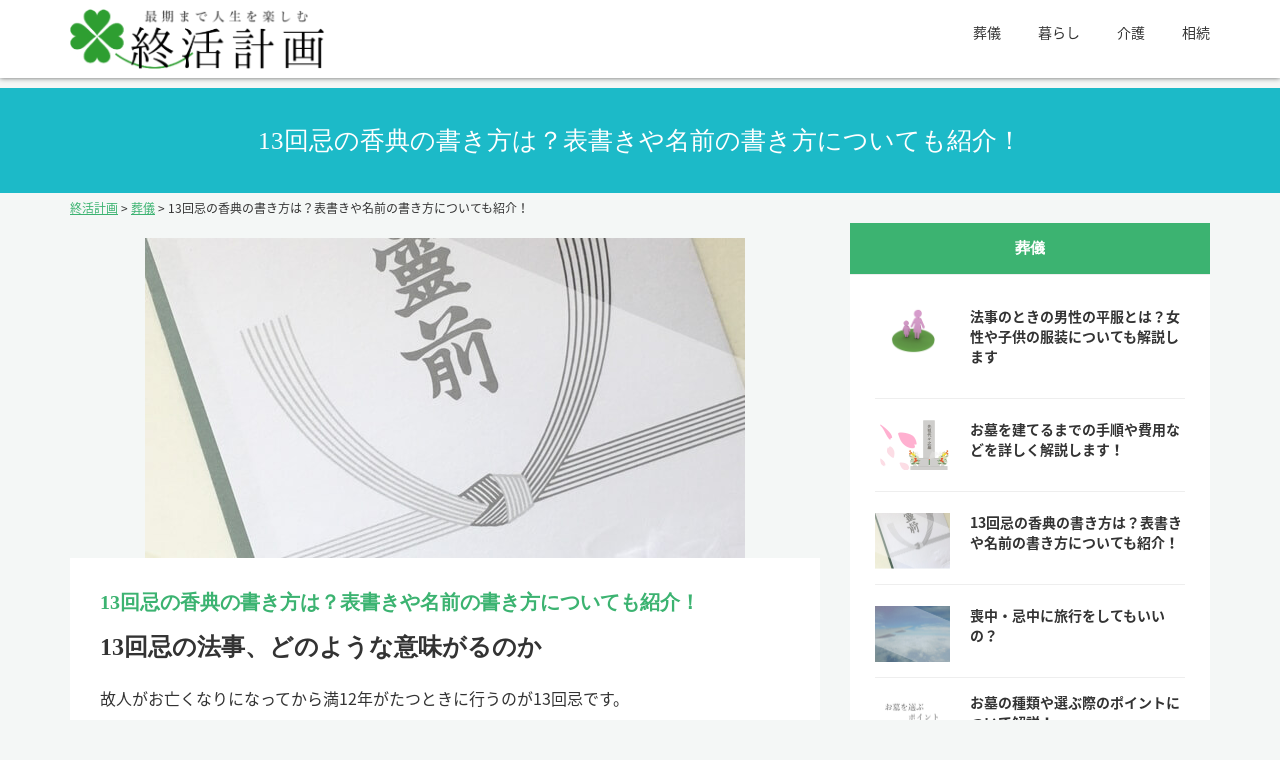

--- FILE ---
content_type: text/html; charset=UTF-8
request_url: https://eerup.info/funeral/13kaiki-kouden/
body_size: 13385
content:
<!DOCTYPE html>
<html dir="ltr" lang="ja" prefix="og: https://ogp.me/ns#" class="no-js no-svg">
<head>
    <meta charset="UTF-8">
    <meta name="viewport" content="width=device-width, initial-scale=1">
    <link rel="profile" href="https://gmpg.org/xfn/11">
	<link href="https://fonts.googleapis.com/earlyaccess/notosansjapanese.css" rel="stylesheet" />
    <script>(function(html){html.className = html.className.replace(/\bno-js\b/,'js')})(document.documentElement);</script>
<title>13回忌の香典の書き方は？表書きや名前の書き方についても紹介！ | 終活計画</title>

		<!-- All in One SEO 4.9.3 - aioseo.com -->
	<meta name="robots" content="max-image-preview:large" />
	<meta name="author" content="first"/>
	<meta name="google-site-verification" content="ZflecAxSVuzRa2bR4BIvh2DWJapr1mab2CmHlDLN9HQ" />
	<link rel="canonical" href="https://eerup.info/funeral/13kaiki-kouden/" />
	<meta name="generator" content="All in One SEO (AIOSEO) 4.9.3" />
		<meta property="og:locale" content="ja_JP" />
		<meta property="og:site_name" content="終活計画 | 終活に関する疑問や悩みを解決" />
		<meta property="og:type" content="article" />
		<meta property="og:title" content="13回忌の香典の書き方は？表書きや名前の書き方についても紹介！ | 終活計画" />
		<meta property="og:url" content="https://eerup.info/funeral/13kaiki-kouden/" />
		<meta property="og:image" content="https://eerup.info/wp-content/uploads/2018/06/cropped-logo.png" />
		<meta property="og:image:secure_url" content="https://eerup.info/wp-content/uploads/2018/06/cropped-logo.png" />
		<meta property="article:published_time" content="2018-06-20T09:54:10+00:00" />
		<meta property="article:modified_time" content="2018-06-27T06:39:00+00:00" />
		<meta name="twitter:card" content="summary" />
		<meta name="twitter:title" content="13回忌の香典の書き方は？表書きや名前の書き方についても紹介！ | 終活計画" />
		<meta name="twitter:image" content="https://eerup.info/wp-content/uploads/2018/06/cropped-logo.png" />
		<script type="application/ld+json" class="aioseo-schema">
			{"@context":"https:\/\/schema.org","@graph":[{"@type":"Article","@id":"https:\/\/eerup.info\/funeral\/13kaiki-kouden\/#article","name":"13\u56de\u5fcc\u306e\u9999\u5178\u306e\u66f8\u304d\u65b9\u306f\uff1f\u8868\u66f8\u304d\u3084\u540d\u524d\u306e\u66f8\u304d\u65b9\u306b\u3064\u3044\u3066\u3082\u7d39\u4ecb\uff01 | \u7d42\u6d3b\u8a08\u753b","headline":"13\u56de\u5fcc\u306e\u9999\u5178\u306e\u66f8\u304d\u65b9\u306f\uff1f\u8868\u66f8\u304d\u3084\u540d\u524d\u306e\u66f8\u304d\u65b9\u306b\u3064\u3044\u3066\u3082\u7d39\u4ecb\uff01","author":{"@id":"https:\/\/eerup.info\/author\/first\/#author"},"publisher":{"@id":"https:\/\/eerup.info\/#organization"},"image":{"@type":"ImageObject","url":"https:\/\/eerup.info\/wp-content\/uploads\/2018\/06\/goreizen.jpg","width":600,"height":450,"caption":"\u9999\u5178\u888b"},"datePublished":"2018-06-20T18:54:10+09:00","dateModified":"2018-06-27T15:39:00+09:00","inLanguage":"ja","mainEntityOfPage":{"@id":"https:\/\/eerup.info\/funeral\/13kaiki-kouden\/#webpage"},"isPartOf":{"@id":"https:\/\/eerup.info\/funeral\/13kaiki-kouden\/#webpage"},"articleSection":"\u846c\u5100"},{"@type":"BreadcrumbList","@id":"https:\/\/eerup.info\/funeral\/13kaiki-kouden\/#breadcrumblist","itemListElement":[{"@type":"ListItem","@id":"https:\/\/eerup.info#listItem","position":1,"name":"Home","item":"https:\/\/eerup.info","nextItem":{"@type":"ListItem","@id":"https:\/\/eerup.info\/funeral\/#listItem","name":"\u846c\u5100"}},{"@type":"ListItem","@id":"https:\/\/eerup.info\/funeral\/#listItem","position":2,"name":"\u846c\u5100","item":"https:\/\/eerup.info\/funeral\/","nextItem":{"@type":"ListItem","@id":"https:\/\/eerup.info\/funeral\/13kaiki-kouden\/#listItem","name":"13\u56de\u5fcc\u306e\u9999\u5178\u306e\u66f8\u304d\u65b9\u306f\uff1f\u8868\u66f8\u304d\u3084\u540d\u524d\u306e\u66f8\u304d\u65b9\u306b\u3064\u3044\u3066\u3082\u7d39\u4ecb\uff01"},"previousItem":{"@type":"ListItem","@id":"https:\/\/eerup.info#listItem","name":"Home"}},{"@type":"ListItem","@id":"https:\/\/eerup.info\/funeral\/13kaiki-kouden\/#listItem","position":3,"name":"13\u56de\u5fcc\u306e\u9999\u5178\u306e\u66f8\u304d\u65b9\u306f\uff1f\u8868\u66f8\u304d\u3084\u540d\u524d\u306e\u66f8\u304d\u65b9\u306b\u3064\u3044\u3066\u3082\u7d39\u4ecb\uff01","previousItem":{"@type":"ListItem","@id":"https:\/\/eerup.info\/funeral\/#listItem","name":"\u846c\u5100"}}]},{"@type":"Organization","@id":"https:\/\/eerup.info\/#organization","name":"\u7d42\u6d3b\u8a08\u753b","description":"\u7d42\u6d3b\u306b\u95a2\u3059\u308b\u7591\u554f\u3084\u60a9\u307f\u3092\u89e3\u6c7a","url":"https:\/\/eerup.info\/","logo":{"@type":"ImageObject","url":"https:\/\/eerup.info\/wp-content\/uploads\/2018\/06\/cropped-logo.png","@id":"https:\/\/eerup.info\/funeral\/13kaiki-kouden\/#organizationLogo","width":1063,"height":250},"image":{"@id":"https:\/\/eerup.info\/funeral\/13kaiki-kouden\/#organizationLogo"}},{"@type":"Person","@id":"https:\/\/eerup.info\/author\/first\/#author","url":"https:\/\/eerup.info\/author\/first\/","name":"first","image":{"@type":"ImageObject","@id":"https:\/\/eerup.info\/funeral\/13kaiki-kouden\/#authorImage","url":"https:\/\/secure.gravatar.com\/avatar\/517bfaa3d10e4f3c06ebcbe5552b6781?s=96&d=mm&r=g","width":96,"height":96,"caption":"first"}},{"@type":"WebPage","@id":"https:\/\/eerup.info\/funeral\/13kaiki-kouden\/#webpage","url":"https:\/\/eerup.info\/funeral\/13kaiki-kouden\/","name":"13\u56de\u5fcc\u306e\u9999\u5178\u306e\u66f8\u304d\u65b9\u306f\uff1f\u8868\u66f8\u304d\u3084\u540d\u524d\u306e\u66f8\u304d\u65b9\u306b\u3064\u3044\u3066\u3082\u7d39\u4ecb\uff01 | \u7d42\u6d3b\u8a08\u753b","inLanguage":"ja","isPartOf":{"@id":"https:\/\/eerup.info\/#website"},"breadcrumb":{"@id":"https:\/\/eerup.info\/funeral\/13kaiki-kouden\/#breadcrumblist"},"author":{"@id":"https:\/\/eerup.info\/author\/first\/#author"},"creator":{"@id":"https:\/\/eerup.info\/author\/first\/#author"},"image":{"@type":"ImageObject","url":"https:\/\/eerup.info\/wp-content\/uploads\/2018\/06\/goreizen.jpg","@id":"https:\/\/eerup.info\/funeral\/13kaiki-kouden\/#mainImage","width":600,"height":450,"caption":"\u9999\u5178\u888b"},"primaryImageOfPage":{"@id":"https:\/\/eerup.info\/funeral\/13kaiki-kouden\/#mainImage"},"datePublished":"2018-06-20T18:54:10+09:00","dateModified":"2018-06-27T15:39:00+09:00"},{"@type":"WebSite","@id":"https:\/\/eerup.info\/#website","url":"https:\/\/eerup.info\/","name":"\u7d42\u6d3b\u8a08\u753b","description":"\u7d42\u6d3b\u306b\u95a2\u3059\u308b\u7591\u554f\u3084\u60a9\u307f\u3092\u89e3\u6c7a","inLanguage":"ja","publisher":{"@id":"https:\/\/eerup.info\/#organization"}}]}
		</script>
		<!-- All in One SEO -->

<link rel='dns-prefetch' href='//fonts.googleapis.com' />
<link rel="alternate" type="application/rss+xml" title="終活計画 &raquo; フィード" href="https://eerup.info/feed/" />
<link rel="alternate" type="application/rss+xml" title="終活計画 &raquo; コメントフィード" href="https://eerup.info/comments/feed/" />
<script type="text/javascript">
window._wpemojiSettings = {"baseUrl":"https:\/\/s.w.org\/images\/core\/emoji\/14.0.0\/72x72\/","ext":".png","svgUrl":"https:\/\/s.w.org\/images\/core\/emoji\/14.0.0\/svg\/","svgExt":".svg","source":{"concatemoji":"https:\/\/eerup.info\/wp-includes\/js\/wp-emoji-release.min.js?ver=6.1.9"}};
/*! This file is auto-generated */
!function(e,a,t){var n,r,o,i=a.createElement("canvas"),p=i.getContext&&i.getContext("2d");function s(e,t){var a=String.fromCharCode,e=(p.clearRect(0,0,i.width,i.height),p.fillText(a.apply(this,e),0,0),i.toDataURL());return p.clearRect(0,0,i.width,i.height),p.fillText(a.apply(this,t),0,0),e===i.toDataURL()}function c(e){var t=a.createElement("script");t.src=e,t.defer=t.type="text/javascript",a.getElementsByTagName("head")[0].appendChild(t)}for(o=Array("flag","emoji"),t.supports={everything:!0,everythingExceptFlag:!0},r=0;r<o.length;r++)t.supports[o[r]]=function(e){if(p&&p.fillText)switch(p.textBaseline="top",p.font="600 32px Arial",e){case"flag":return s([127987,65039,8205,9895,65039],[127987,65039,8203,9895,65039])?!1:!s([55356,56826,55356,56819],[55356,56826,8203,55356,56819])&&!s([55356,57332,56128,56423,56128,56418,56128,56421,56128,56430,56128,56423,56128,56447],[55356,57332,8203,56128,56423,8203,56128,56418,8203,56128,56421,8203,56128,56430,8203,56128,56423,8203,56128,56447]);case"emoji":return!s([129777,127995,8205,129778,127999],[129777,127995,8203,129778,127999])}return!1}(o[r]),t.supports.everything=t.supports.everything&&t.supports[o[r]],"flag"!==o[r]&&(t.supports.everythingExceptFlag=t.supports.everythingExceptFlag&&t.supports[o[r]]);t.supports.everythingExceptFlag=t.supports.everythingExceptFlag&&!t.supports.flag,t.DOMReady=!1,t.readyCallback=function(){t.DOMReady=!0},t.supports.everything||(n=function(){t.readyCallback()},a.addEventListener?(a.addEventListener("DOMContentLoaded",n,!1),e.addEventListener("load",n,!1)):(e.attachEvent("onload",n),a.attachEvent("onreadystatechange",function(){"complete"===a.readyState&&t.readyCallback()})),(e=t.source||{}).concatemoji?c(e.concatemoji):e.wpemoji&&e.twemoji&&(c(e.twemoji),c(e.wpemoji)))}(window,document,window._wpemojiSettings);
</script>
<style type="text/css">
img.wp-smiley,
img.emoji {
	display: inline !important;
	border: none !important;
	box-shadow: none !important;
	height: 1em !important;
	width: 1em !important;
	margin: 0 0.07em !important;
	vertical-align: -0.1em !important;
	background: none !important;
	padding: 0 !important;
}
</style>
	<link rel='stylesheet' id='wp-block-library-css' href='https://eerup.info/wp-includes/css/dist/block-library/style.min.css?ver=6.1.9' type='text/css' media='all' />
<link rel='stylesheet' id='aioseo/css/src/vue/standalone/blocks/table-of-contents/global.scss-css' href='https://eerup.info/wp-content/plugins/all-in-one-seo-pack/dist/Lite/assets/css/table-of-contents/global.e90f6d47.css?ver=4.9.3' type='text/css' media='all' />
<link rel='stylesheet' id='classic-theme-styles-css' href='https://eerup.info/wp-includes/css/classic-themes.min.css?ver=1' type='text/css' media='all' />
<style id='global-styles-inline-css' type='text/css'>
body{--wp--preset--color--black: #000000;--wp--preset--color--cyan-bluish-gray: #abb8c3;--wp--preset--color--white: #ffffff;--wp--preset--color--pale-pink: #f78da7;--wp--preset--color--vivid-red: #cf2e2e;--wp--preset--color--luminous-vivid-orange: #ff6900;--wp--preset--color--luminous-vivid-amber: #fcb900;--wp--preset--color--light-green-cyan: #7bdcb5;--wp--preset--color--vivid-green-cyan: #00d084;--wp--preset--color--pale-cyan-blue: #8ed1fc;--wp--preset--color--vivid-cyan-blue: #0693e3;--wp--preset--color--vivid-purple: #9b51e0;--wp--preset--gradient--vivid-cyan-blue-to-vivid-purple: linear-gradient(135deg,rgba(6,147,227,1) 0%,rgb(155,81,224) 100%);--wp--preset--gradient--light-green-cyan-to-vivid-green-cyan: linear-gradient(135deg,rgb(122,220,180) 0%,rgb(0,208,130) 100%);--wp--preset--gradient--luminous-vivid-amber-to-luminous-vivid-orange: linear-gradient(135deg,rgba(252,185,0,1) 0%,rgba(255,105,0,1) 100%);--wp--preset--gradient--luminous-vivid-orange-to-vivid-red: linear-gradient(135deg,rgba(255,105,0,1) 0%,rgb(207,46,46) 100%);--wp--preset--gradient--very-light-gray-to-cyan-bluish-gray: linear-gradient(135deg,rgb(238,238,238) 0%,rgb(169,184,195) 100%);--wp--preset--gradient--cool-to-warm-spectrum: linear-gradient(135deg,rgb(74,234,220) 0%,rgb(151,120,209) 20%,rgb(207,42,186) 40%,rgb(238,44,130) 60%,rgb(251,105,98) 80%,rgb(254,248,76) 100%);--wp--preset--gradient--blush-light-purple: linear-gradient(135deg,rgb(255,206,236) 0%,rgb(152,150,240) 100%);--wp--preset--gradient--blush-bordeaux: linear-gradient(135deg,rgb(254,205,165) 0%,rgb(254,45,45) 50%,rgb(107,0,62) 100%);--wp--preset--gradient--luminous-dusk: linear-gradient(135deg,rgb(255,203,112) 0%,rgb(199,81,192) 50%,rgb(65,88,208) 100%);--wp--preset--gradient--pale-ocean: linear-gradient(135deg,rgb(255,245,203) 0%,rgb(182,227,212) 50%,rgb(51,167,181) 100%);--wp--preset--gradient--electric-grass: linear-gradient(135deg,rgb(202,248,128) 0%,rgb(113,206,126) 100%);--wp--preset--gradient--midnight: linear-gradient(135deg,rgb(2,3,129) 0%,rgb(40,116,252) 100%);--wp--preset--duotone--dark-grayscale: url('#wp-duotone-dark-grayscale');--wp--preset--duotone--grayscale: url('#wp-duotone-grayscale');--wp--preset--duotone--purple-yellow: url('#wp-duotone-purple-yellow');--wp--preset--duotone--blue-red: url('#wp-duotone-blue-red');--wp--preset--duotone--midnight: url('#wp-duotone-midnight');--wp--preset--duotone--magenta-yellow: url('#wp-duotone-magenta-yellow');--wp--preset--duotone--purple-green: url('#wp-duotone-purple-green');--wp--preset--duotone--blue-orange: url('#wp-duotone-blue-orange');--wp--preset--font-size--small: 13px;--wp--preset--font-size--medium: 20px;--wp--preset--font-size--large: 36px;--wp--preset--font-size--x-large: 42px;--wp--preset--spacing--20: 0.44rem;--wp--preset--spacing--30: 0.67rem;--wp--preset--spacing--40: 1rem;--wp--preset--spacing--50: 1.5rem;--wp--preset--spacing--60: 2.25rem;--wp--preset--spacing--70: 3.38rem;--wp--preset--spacing--80: 5.06rem;}:where(.is-layout-flex){gap: 0.5em;}body .is-layout-flow > .alignleft{float: left;margin-inline-start: 0;margin-inline-end: 2em;}body .is-layout-flow > .alignright{float: right;margin-inline-start: 2em;margin-inline-end: 0;}body .is-layout-flow > .aligncenter{margin-left: auto !important;margin-right: auto !important;}body .is-layout-constrained > .alignleft{float: left;margin-inline-start: 0;margin-inline-end: 2em;}body .is-layout-constrained > .alignright{float: right;margin-inline-start: 2em;margin-inline-end: 0;}body .is-layout-constrained > .aligncenter{margin-left: auto !important;margin-right: auto !important;}body .is-layout-constrained > :where(:not(.alignleft):not(.alignright):not(.alignfull)){max-width: var(--wp--style--global--content-size);margin-left: auto !important;margin-right: auto !important;}body .is-layout-constrained > .alignwide{max-width: var(--wp--style--global--wide-size);}body .is-layout-flex{display: flex;}body .is-layout-flex{flex-wrap: wrap;align-items: center;}body .is-layout-flex > *{margin: 0;}:where(.wp-block-columns.is-layout-flex){gap: 2em;}.has-black-color{color: var(--wp--preset--color--black) !important;}.has-cyan-bluish-gray-color{color: var(--wp--preset--color--cyan-bluish-gray) !important;}.has-white-color{color: var(--wp--preset--color--white) !important;}.has-pale-pink-color{color: var(--wp--preset--color--pale-pink) !important;}.has-vivid-red-color{color: var(--wp--preset--color--vivid-red) !important;}.has-luminous-vivid-orange-color{color: var(--wp--preset--color--luminous-vivid-orange) !important;}.has-luminous-vivid-amber-color{color: var(--wp--preset--color--luminous-vivid-amber) !important;}.has-light-green-cyan-color{color: var(--wp--preset--color--light-green-cyan) !important;}.has-vivid-green-cyan-color{color: var(--wp--preset--color--vivid-green-cyan) !important;}.has-pale-cyan-blue-color{color: var(--wp--preset--color--pale-cyan-blue) !important;}.has-vivid-cyan-blue-color{color: var(--wp--preset--color--vivid-cyan-blue) !important;}.has-vivid-purple-color{color: var(--wp--preset--color--vivid-purple) !important;}.has-black-background-color{background-color: var(--wp--preset--color--black) !important;}.has-cyan-bluish-gray-background-color{background-color: var(--wp--preset--color--cyan-bluish-gray) !important;}.has-white-background-color{background-color: var(--wp--preset--color--white) !important;}.has-pale-pink-background-color{background-color: var(--wp--preset--color--pale-pink) !important;}.has-vivid-red-background-color{background-color: var(--wp--preset--color--vivid-red) !important;}.has-luminous-vivid-orange-background-color{background-color: var(--wp--preset--color--luminous-vivid-orange) !important;}.has-luminous-vivid-amber-background-color{background-color: var(--wp--preset--color--luminous-vivid-amber) !important;}.has-light-green-cyan-background-color{background-color: var(--wp--preset--color--light-green-cyan) !important;}.has-vivid-green-cyan-background-color{background-color: var(--wp--preset--color--vivid-green-cyan) !important;}.has-pale-cyan-blue-background-color{background-color: var(--wp--preset--color--pale-cyan-blue) !important;}.has-vivid-cyan-blue-background-color{background-color: var(--wp--preset--color--vivid-cyan-blue) !important;}.has-vivid-purple-background-color{background-color: var(--wp--preset--color--vivid-purple) !important;}.has-black-border-color{border-color: var(--wp--preset--color--black) !important;}.has-cyan-bluish-gray-border-color{border-color: var(--wp--preset--color--cyan-bluish-gray) !important;}.has-white-border-color{border-color: var(--wp--preset--color--white) !important;}.has-pale-pink-border-color{border-color: var(--wp--preset--color--pale-pink) !important;}.has-vivid-red-border-color{border-color: var(--wp--preset--color--vivid-red) !important;}.has-luminous-vivid-orange-border-color{border-color: var(--wp--preset--color--luminous-vivid-orange) !important;}.has-luminous-vivid-amber-border-color{border-color: var(--wp--preset--color--luminous-vivid-amber) !important;}.has-light-green-cyan-border-color{border-color: var(--wp--preset--color--light-green-cyan) !important;}.has-vivid-green-cyan-border-color{border-color: var(--wp--preset--color--vivid-green-cyan) !important;}.has-pale-cyan-blue-border-color{border-color: var(--wp--preset--color--pale-cyan-blue) !important;}.has-vivid-cyan-blue-border-color{border-color: var(--wp--preset--color--vivid-cyan-blue) !important;}.has-vivid-purple-border-color{border-color: var(--wp--preset--color--vivid-purple) !important;}.has-vivid-cyan-blue-to-vivid-purple-gradient-background{background: var(--wp--preset--gradient--vivid-cyan-blue-to-vivid-purple) !important;}.has-light-green-cyan-to-vivid-green-cyan-gradient-background{background: var(--wp--preset--gradient--light-green-cyan-to-vivid-green-cyan) !important;}.has-luminous-vivid-amber-to-luminous-vivid-orange-gradient-background{background: var(--wp--preset--gradient--luminous-vivid-amber-to-luminous-vivid-orange) !important;}.has-luminous-vivid-orange-to-vivid-red-gradient-background{background: var(--wp--preset--gradient--luminous-vivid-orange-to-vivid-red) !important;}.has-very-light-gray-to-cyan-bluish-gray-gradient-background{background: var(--wp--preset--gradient--very-light-gray-to-cyan-bluish-gray) !important;}.has-cool-to-warm-spectrum-gradient-background{background: var(--wp--preset--gradient--cool-to-warm-spectrum) !important;}.has-blush-light-purple-gradient-background{background: var(--wp--preset--gradient--blush-light-purple) !important;}.has-blush-bordeaux-gradient-background{background: var(--wp--preset--gradient--blush-bordeaux) !important;}.has-luminous-dusk-gradient-background{background: var(--wp--preset--gradient--luminous-dusk) !important;}.has-pale-ocean-gradient-background{background: var(--wp--preset--gradient--pale-ocean) !important;}.has-electric-grass-gradient-background{background: var(--wp--preset--gradient--electric-grass) !important;}.has-midnight-gradient-background{background: var(--wp--preset--gradient--midnight) !important;}.has-small-font-size{font-size: var(--wp--preset--font-size--small) !important;}.has-medium-font-size{font-size: var(--wp--preset--font-size--medium) !important;}.has-large-font-size{font-size: var(--wp--preset--font-size--large) !important;}.has-x-large-font-size{font-size: var(--wp--preset--font-size--x-large) !important;}
.wp-block-navigation a:where(:not(.wp-element-button)){color: inherit;}
:where(.wp-block-columns.is-layout-flex){gap: 2em;}
.wp-block-pullquote{font-size: 1.5em;line-height: 1.6;}
</style>
<link rel='stylesheet' id='google-fonts-css' href='//fonts.googleapis.com/css?family=Playfair+Display%3A400%2C700%2C900%26subset%3Dlatin%2Clatin-ext%7CLato%3A300%2C400%2C700%26subset%3Dlatin%2Clatin-ext&#038;subset=latin%2Clatin-ext' type='text/css' media='all' />
<link rel='stylesheet' id='webblog-google-fonts-css' href='//fonts.googleapis.com/css?family=Playfair+Display%3A400%2C700%2C900%26subset%3Dlatin%2Clatin-ext%7CLato%3A300%2C400%2C700%26subset%3Dlatin%2Clatin-ext&#038;subset=latin%2Clatin-ext' type='text/css' media='all' />
<link rel='stylesheet' id='bootstrap-css' href='https://eerup.info/wp-content/themes/webblog/assets/css/bootstrap.css?ver=6.1.9' type='text/css' media='all' />
<link rel='stylesheet' id='fontawesome-css' href='https://eerup.info/wp-content/themes/webblog/assets/css/font-awesome.css?ver=6.1.9' type='text/css' media='all' />
<link rel='stylesheet' id='owlcarousel-css' href='https://eerup.info/wp-content/themes/webblog/assets/css/owl-carousel.css?ver=6.1.9' type='text/css' media='all' />
<link rel='stylesheet' id='animate-style-css' href='https://eerup.info/wp-content/themes/webblog/assets/css/animate.css?ver=6.1.9' type='text/css' media='all' />
<link rel='stylesheet' id='webblog-style-css' href='https://eerup.info/wp-content/themes/webblog/style.css?ver=1.0' type='text/css' media='all' />
<!--[if lt IE 9]>
<link rel='stylesheet' id='webblog-ie8-css' href='https://eerup.info/wp-content/themes/syukatsu_theme/assets/css/ie8.css?ver=1.0' type='text/css' media='all' />
<![endif]-->
<!--[if lt IE 9]>
<script type='text/javascript' src='https://eerup.info/wp-content/themes/syukatsu_theme/assets/js/html5.js?ver=3.7.3' id='html5-js'></script>
<![endif]-->
<script type='text/javascript' src='https://eerup.info/wp-includes/js/jquery/jquery.min.js?ver=3.6.1' id='jquery-core-js'></script>
<script type='text/javascript' src='https://eerup.info/wp-includes/js/jquery/jquery-migrate.min.js?ver=3.3.2' id='jquery-migrate-js'></script>
<link rel="https://api.w.org/" href="https://eerup.info/wp-json/" /><link rel="alternate" type="application/json" href="https://eerup.info/wp-json/wp/v2/posts/13" /><link rel="EditURI" type="application/rsd+xml" title="RSD" href="https://eerup.info/xmlrpc.php?rsd" />
<link rel="wlwmanifest" type="application/wlwmanifest+xml" href="https://eerup.info/wp-includes/wlwmanifest.xml" />
<meta name="generator" content="WordPress 6.1.9" />
<link rel='shortlink' href='https://eerup.info/?p=13' />
<link rel="alternate" type="application/json+oembed" href="https://eerup.info/wp-json/oembed/1.0/embed?url=https%3A%2F%2Feerup.info%2Ffuneral%2F13kaiki-kouden%2F" />
<link rel="alternate" type="text/xml+oembed" href="https://eerup.info/wp-json/oembed/1.0/embed?url=https%3A%2F%2Feerup.info%2Ffuneral%2F13kaiki-kouden%2F&#038;format=xml" />
		<style type="text/css">
			   .site-header a,
			   .site-header p{
					color: #blank;
			   }
		</style>
			
		<link rel="icon" href="https://eerup.info/wp-content/uploads/2018/06/cropped-favicon-2-32x32.png" sizes="32x32" />
<link rel="icon" href="https://eerup.info/wp-content/uploads/2018/06/cropped-favicon-2-192x192.png" sizes="192x192" />
<link rel="apple-touch-icon" href="https://eerup.info/wp-content/uploads/2018/06/cropped-favicon-2-180x180.png" />
<meta name="msapplication-TileImage" content="https://eerup.info/wp-content/uploads/2018/06/cropped-favicon-2-270x270.png" />
		<style type="text/css" id="wp-custom-css">
			body,ul li a, ul li,p, div { font-family: "Noto Sans Japanese"; }
h1 a,h1,h2 a, h2,div.header-image {
	font-family: Georgia,游明朝,"Yu Mincho",YuMincho,"Hiragino Mincho ProN",HGS明朝E,メイリオ,Meiryo,serif;
}

.post-thumbnail a img {
    min-height: 200px;
    max-height: 200px;
    object-fit: cover;
    height: 100%;
    display: block;
}

.post-thumbnail {max-height:320px;overflow:hidden;display:block;}
.post-thumbnail img {max-width:600px;width:100%}
div#content {padding-top:0;}

img.random_post.wp-post-image {
    height: 56px;
    width: 75px;
    object-fit: cover;
}
/*bread*/
.breadcrumbs {padding:5px 0;font-size:12px}
.home .breadcrumbs {display:none;}
.home div#content {padding-top:20px;}
.breadcrumbs a {color:#3CB371;text-decoration:underline;}
/*sidebar*/
ul.blog {
    margin: 0;
    padding: 0;
    list-style-type: none;
}
img.random_post.wp-post-image {float:left;margin: 0 20px 10px 0;}

ul.blog li {
    padding: 10px;
    line-height: 15px;
    margin: 5px;
    font-size: 14px;
	font-weight:bold;
	clear:left;
}
span.entry-date,
span.entry-comment,
span.entry-comment {display:none !important;}
.sidebar .widget-title {background:#3CB371;color:#fff;font-weight:bold;font-size:15px;}



/*content*/
nav.navigation.post-navigation {display:none;}
.post-wrapper {padding-top:15px;}
.entry-footer{display:none;}

.post-classic .entry-header > * {font-size:15.6px;}
.entry-content p {font-size:12.5px !important;}


/*header*/
.header-image {
    position: relative;
}

.header-image:before {
content:'“最期まで自分らしく、人生を楽しむ”';
	font-weight:bold;
	text-align:center;
	vertical-align:middle;
	position:absolute;
	color:#555;
	font-size:3.2vw;
	width:80%;
	height:45%;
	line-height:14.5vw;
	display:block;
	background:rgba(255,255,255,0.8);
	top:25%;
	left:10%
}
@media (min-width:900px) {.header-image:before {font-size:35px;
}
}
	body.home .custom-logo-link img {
    max-height:60px !important;
}
@media screen and (max-width:600px) {
	img.custom-logo {max-height:56px !important;}
	.page-header .page-title {
     font-size: 20px;
 }
	.single-post .content-wrap {
    padding: 20px 10px;
}
	.col-lg-8 {padding:8px}
}
@media screen and (min-width: 48em){
.custom-logo-link img,
	body.home .custom-logo-link img {
    max-height:60px !important;
}}


.site-content {padding-bottom:20px;}

.meta-bottom.post-tags {display:none}
.site-info {font-size:10.5px;}
.site-info a {font-weight:bold;color:#3CB371 !important;text-decoration:underline;letter-spacing:1px !important;}
.page-header.jumbotron {margin-top:10px;}

/*single*/
.single .post-wrapper h2.entry-title {color:#3CB371;font-size:20px;}
.single .post-wrapper h2:not(.entry-title) {background:#3CB371;color:#fff;font-size:18px;padding:15px;margin-top:32px;}
.single .post-wrapper h2:not(.entry-title):first-child {margin-top:0;}
.single .post-wrapper p {font-size:16px !important;line-height:2;margin-bottom:20px;}


html[lang="ja"] .col-lg-8 h2.widget-title {
color: #3CB371;
	font-size: 20px;text-align:center;padding:15px 0 0;}
section {overflow:hidden;display:block;}
nav.navigation.post-navigation + section {background:#eeeeee;}


.entry-content a {color:#3CB371;text-decoration:underline;font-weight:bold;}


.header-menu.sticky-activated {
    box-shadow: rgb(99, 99, 99) 0px 0px 5px;
}

/*修正部分*/
.mobile-menu > ul li {
    line-height: 3em;
}

.header-image img {
    max-width: 1450px;
    width: 100%;
}

.btn-square-shadow {
  display: inline-block;
  padding: 0.5em 1em;
  text-decoration: none;
  background: #ff7f50;/*ボタン色*/
  color: #f0f8ff;
  border-bottom: solid 4px #f0f8ff;
  border-radius: 3px;
}
.btn-square-shadow:active {
  /*ボタンを押したとき*/
  -webkit-transform: translateY(4px);
  transform: translateY(4px);/*下に動く*/
  box-shadow: 0px 0px 1px rgba(0, 0, 0, 0.2);/*影を小さく*/
  border-bottom: none;
}		</style>
		</head>

<body data-rsssl=1 class="post-template-default single single-post postid-13 single-format-standard wp-custom-logo group-blog has-header-image has-sidebar title-tagline-hidden colors-light">
<div id="page" class="site">
	    
	<header id="masthead" class="site-header" role="banner">
		<div class="header-wrapper">
			<div class="header-menu  sticky-activated">
				<div class="container">
					<div class="row">
						<div class="col-md-12">
							<div class="site-branding">
	<a href="https://eerup.info/" class="custom-logo-link" rel="home"><img width="1063" height="250" src="https://eerup.info/wp-content/uploads/2018/06/cropped-logo.png" class="custom-logo" alt="終活計画" decoding="async" srcset="https://eerup.info/wp-content/uploads/2018/06/cropped-logo.png 1063w, https://eerup.info/wp-content/uploads/2018/06/cropped-logo-300x71.png 300w, https://eerup.info/wp-content/uploads/2018/06/cropped-logo-768x181.png 768w, https://eerup.info/wp-content/uploads/2018/06/cropped-logo-1024x241.png 1024w" sizes="100vw" /></a>	        <p class="site-title"><a href="https://eerup.info/" rel="home">終活計画</a></p>
    
            <p class="site-description">終活に関する疑問や悩みを解決</p>
    
</div><!-- .site-branding -->
															<div class="navigation-section">
									<div class="mobile-menu-wrapper">
										<span class="mobile-menu-icon"><i class="fa fa-bars" aria-hidden="true"></i></span>
									</div>
									<nav id="site-navigation" class="main-navigation" role="navigation">
										<div class="menu-gloaba-container"><ul id="primary-menu" class="main-menu"><li id="menu-item-113" class="menu-item menu-item-type-taxonomy menu-item-object-category current-post-ancestor current-menu-parent current-post-parent menu-item-113"><a href="https://eerup.info/funeral/">葬儀</a></li>
<li id="menu-item-114" class="menu-item menu-item-type-taxonomy menu-item-object-category menu-item-114"><a href="https://eerup.info/living/">暮らし</a></li>
<li id="menu-item-115" class="menu-item menu-item-type-taxonomy menu-item-object-category menu-item-115"><a href="https://eerup.info/nursing/">介護</a></li>
<li id="menu-item-116" class="menu-item menu-item-type-taxonomy menu-item-object-category menu-item-116"><a href="https://eerup.info/inheritance/">相続</a></li>
</ul></div>									</nav>
								</div>
													</div>
					</div>
				</div>
			</div>
		</div>
	</header><!-- #masthead -->
	    <section class="page-header jumbotron text-center">
    	<div class="container">
        	<div class="row">
            	<div class="col-md-12">
												<h2 class="page-title">13回忌の香典の書き方は？表書きや名前の書き方についても紹介！</h2>

						                                    </div>
            </div>
        </div>
    </section>
    	
	
    <div id="content" class="site-content">
        <div class="container">

			
			<div class="breadcrumbs" typeof="BreadcrumbList" vocab="http://schema.org/">
  <span property="itemListElement" typeof="ListItem"><a property="item" typeof="WebPage" title="終活計画へ移動する" href="https://eerup.info" class="home" ><span property="name">終活計画</span></a><meta property="position" content="1"></span> &gt; <span property="itemListElement" typeof="ListItem"><a property="item" typeof="WebPage" title="Go to the 葬儀 カテゴリー archives." href="https://eerup.info/funeral/" class="taxonomy category" ><span property="name">葬儀</span></a><meta property="position" content="2"></span> &gt; <span property="itemListElement" typeof="ListItem"><span property="name" class="post post-post current-item">13回忌の香典の書き方は？表書きや名前の書き方についても紹介！</span><meta property="url" content="https://eerup.info/funeral/13kaiki-kouden/"><meta property="position" content="3"></span></div><div class="row">
	<div class="col-lg-8">
        <div id="primary" class="content-area">
            <main id="main" class="site-main" role="main">
    
                
<article id="post-13" class="post-13 post type-post status-publish format-standard has-post-thumbnail hentry category-funeral">
	<div class="post-wrapper">
		            <div class="post-thumbnail">
                <img width="600" height="450" src="https://eerup.info/wp-content/uploads/2018/06/goreizen.jpg" class="attachment-full size-full wp-post-image" alt="香典袋" decoding="async" srcset="https://eerup.info/wp-content/uploads/2018/06/goreizen.jpg 600w, https://eerup.info/wp-content/uploads/2018/06/goreizen-300x225.jpg 300w" sizes="100vw" />            </div>
				
		<div class="content-wrap">
		
			<header class="entry-header">
				
				<h2 class="entry-title">13回忌の香典の書き方は？表書きや名前の書き方についても紹介！</h2>			
				
			
			</header><!-- .entry-header -->
        
			<div class="entry-content">
				<h1>13回忌の法事、どのような意味がるのか</h1>
<p>故人がお亡くなりになってから満12年がたつときに行うのが13回忌です。<br />
年期法要の場合、お亡くなりになった年が1年目となるため、お亡くなりになってから12年後に行うのが13回忌となります。<br />
13回忌は宇宙心理であるとされる金剛界大日如来と一つになる日とされ、この日に行うことになっているのです。<br />
>><a href="https://syukatsulabo.jp/word/645">13回忌の意味とは？13回忌とは何か、解説いたします</a></p>
<p>近頃は13回忌を終えるとその後、法要をおこわなわないというご家族も多くなっています。<br />
法要をいつまで行うかなども、そのご家族の考え方次第ですが、13回忌までは行おうというご家族が多いのも、法要を取り仕切る人がいないなどの理由もあるようです。</p>
<h1>13回忌のお香典と書き方とは</h1>
<p>お亡くなりになってから12年後に行われる法要ということで、ここでまたお香典が必要になるのか？と迷う方も少なくないといいます。<br />
3回忌、7回忌の時同様、13回忌もお香典が必要です。<br />
亡くなった方にお供えするという意味があるお香典は、お盆同様、法要の時には持参するのが普通のことになります。</p>
<p>お香典の外袋の書き方ですが、宗派により違いがあるため、ここもまた覚えておくべきです。<br />
仏教の場合、13回忌はご仏前、御香典、御香料となります。<br />
神道の場合には、年期法要は行わず式年祭を行うことになり、この場合、1年祭、3年祭、5年祭、10年祭、それ以降は10年ごとに行うのです。<br />
表書きは御玉串料、御榊料と書くことになりますが、宗派などを問わない安倍には、御霊前を利用することもできます。</p>
<p>キリスト教はカトリック、プロテスタントがあり、カトリックの場合には1年ごと、追悼ミサがあり、プロテスタントは記念式です。<br />
式典に参加する際には御花料という表書きで持っていきます。</p>
<p>無宗教の方の場合、お香典などの決まりが存在しないことになるので、こうした場合、受け取らないこともあるようです。<br />
しかし無宗教の場合、宗派に関係なく利用できる御霊前を利用します。</p>
<h1>名前の書き方は？</h1>
<p>外袋の下段に名前を書くことになりますが、一人なら自分の名前を書くだけです。<br />
夫婦の場合で、夫婦ともに名前を記したいという場合には、下段中央に夫の名前、その横に妻の下の名だけ書きます。<br />
通常、夫の名前を書けばいいのですが、故人と妻も親しくお付き合いさせていただいていたという時には妻の名前を一緒に書くこともあるのです。</p>
<p>3人以上の複数でお香典を渡すときには、1名を下段中央に書き、残りの2名を両側に書きます。<br />
4名以上となる時には、全員の名前を記すことができないので、「〇〇株式会社 ○○部一同」などとグループ名で書くようにすべきです。</p>
			</div><!-- .entry-content -->
			<div class="meta-bottom post-tags">
							</div>
		</div>
	</div>
</article><!-- #post-## -->

	<nav class="navigation post-navigation" aria-label="投稿">
		<h2 class="screen-reader-text">投稿ナビゲーション</h2>
		<div class="nav-links"><div class="nav-previous"><a href="https://eerup.info/funeral/ryokou/" rel="prev"><span class="previous-label">Previous</span>
							<span class="nav-title-icon"><i class="fa fa-long-arrow-left" aria-hidden="true"></i></span>
							<span class="nav-title">喪中・忌中に旅行をしてもいいの？</span></a></div><div class="nav-next"><a href="https://eerup.info/living/50dai-ryokou/" rel="next"><span class="next-label">Next</span>
							<span class="nav-title">50代の旅行について選び方のコツや人気の場所のランキングを紹介！</span>
							<span class="nav-title-icon"><i class="fa fa-long-arrow-right" aria-hidden="true"></i></span></a></div></div>
	</nav>    	<section>
		<h2 class="widget-title">おすすめ記事</h2>
	<ul class="blog">
    <li><a href="https://eerup.info/nursing/kaigohokenryou/"><img width="75" height="56" src="https://eerup.info/wp-content/uploads/2018/06/584-hospital-illustration-300x225.jpg" class="random_post wp-post-image" alt="封筒に入った現金のイラスト" decoding="async" loading="lazy" srcset="https://eerup.info/wp-content/uploads/2018/06/584-hospital-illustration-300x225.jpg 300w, https://eerup.info/wp-content/uploads/2018/06/584-hospital-illustration.jpg 640w" sizes="(max-width: 767px) 89vw, (max-width: 1000px) 54vw, (max-width: 1071px) 543px, 580px" />介護保険料の控除について解説！初心者にもわかりやすい！</a></li><li><a href="https://eerup.info/funeral/ohaka-tejyun-hiyou/"><img width="56" height="56" src="https://eerup.info/wp-content/uploads/2018/07/ohaka-150x150.jpg" class="random_post wp-post-image" alt="お墓" decoding="async" loading="lazy" srcset="https://eerup.info/wp-content/uploads/2018/07/ohaka-150x150.jpg 150w, https://eerup.info/wp-content/uploads/2018/07/ohaka-100x100.jpg 100w" sizes="(max-width: 767px) 89vw, (max-width: 1000px) 54vw, (max-width: 1071px) 543px, 580px" />お墓を建てるまでの手順や費用などを詳しく解説します！</a></li><li><a href="https://eerup.info/inheritance/how-to-avoid-tax/"><img width="75" height="56" src="https://eerup.info/wp-content/uploads/2019/09/bijutuhin-300x222.jpg" class="random_post wp-post-image" alt="古典日本画" decoding="async" loading="lazy" srcset="https://eerup.info/wp-content/uploads/2019/09/bijutuhin-300x222.jpg 300w, https://eerup.info/wp-content/uploads/2019/09/bijutuhin-768x569.jpg 768w, https://eerup.info/wp-content/uploads/2019/09/bijutuhin-1024x759.jpg 1024w, https://eerup.info/wp-content/uploads/2019/09/bijutuhin.jpg 1280w" sizes="(max-width: 767px) 89vw, (max-width: 1000px) 54vw, (max-width: 1071px) 543px, 580px" />絵画などの美術品の相続と処分に関して</a></li></ul></section>
            </main><!-- #main -->
        </div><!-- #primary -->
    </div>
    <div class="col-lg-4">
		
<aside id="secondary" class="widget-area sidebar" role="complementary" aria-label="Blog Sidebar">

	<section id="webblog_recent_blog_post-4" class="widget widget_webblog_recent_blog_post"><h2 class="widget-title">葬儀</h2>		<ul class="wb-post-wrap">
							
					<li class="post-item">
						<div class="item-wrap">
														<figure class="item-thumb">
								<a href="https://eerup.info/funeral/houji-fukusou/"><img width="75" height="47" src="https://eerup.info/wp-content/uploads/2018/08/218-free-realestate.jpg" class="attachment-webblog-post-thumb-widget size-webblog-post-thumb-widget wp-post-image" alt="子供と母親" decoding="async" loading="lazy" srcset="https://eerup.info/wp-content/uploads/2018/08/218-free-realestate.jpg 640w, https://eerup.info/wp-content/uploads/2018/08/218-free-realestate-300x188.jpg 300w" sizes="100vw" /></a>
							</figure>
														<div class="item-content">
								<h2 class="entry-title"><a href="https://eerup.info/funeral/houji-fukusou/" rel="bookmark">法事のときの男性の平服とは？女性や子供の服装についても解説します</a></h2>								<span class="entry-date"><i class="fa fa-calendar" aria-hidden="true"></i></span>
																<span class="entry-comment"><i class="fa fa-comments-o" aria-hidden="true"></i>No Comments</span>
							</div>
						</div>
					</li>
									
					<li class="post-item">
						<div class="item-wrap">
														<figure class="item-thumb">
								<a href="https://eerup.info/funeral/ohaka-tejyun-hiyou/"><img width="75" height="50" src="https://eerup.info/wp-content/uploads/2018/07/ohaka.jpg" class="attachment-webblog-post-thumb-widget size-webblog-post-thumb-widget wp-post-image" alt="お墓" decoding="async" loading="lazy" srcset="https://eerup.info/wp-content/uploads/2018/07/ohaka.jpg 600w, https://eerup.info/wp-content/uploads/2018/07/ohaka-300x200.jpg 300w" sizes="100vw" /></a>
							</figure>
														<div class="item-content">
								<h2 class="entry-title"><a href="https://eerup.info/funeral/ohaka-tejyun-hiyou/" rel="bookmark">お墓を建てるまでの手順や費用などを詳しく解説します！</a></h2>								<span class="entry-date"><i class="fa fa-calendar" aria-hidden="true"></i></span>
																<span class="entry-comment"><i class="fa fa-comments-o" aria-hidden="true"></i>No Comments</span>
							</div>
						</div>
					</li>
									
					<li class="post-item">
						<div class="item-wrap">
														<figure class="item-thumb">
								<a href="https://eerup.info/funeral/13kaiki-kouden/"><img width="75" height="56" src="https://eerup.info/wp-content/uploads/2018/06/goreizen.jpg" class="attachment-webblog-post-thumb-widget size-webblog-post-thumb-widget wp-post-image" alt="香典袋" decoding="async" loading="lazy" srcset="https://eerup.info/wp-content/uploads/2018/06/goreizen.jpg 600w, https://eerup.info/wp-content/uploads/2018/06/goreizen-300x225.jpg 300w" sizes="100vw" /></a>
							</figure>
														<div class="item-content">
								<h2 class="entry-title"><a href="https://eerup.info/funeral/13kaiki-kouden/" rel="bookmark">13回忌の香典の書き方は？表書きや名前の書き方についても紹介！</a></h2>								<span class="entry-date"><i class="fa fa-calendar" aria-hidden="true"></i></span>
																<span class="entry-comment"><i class="fa fa-comments-o" aria-hidden="true"></i>No Comments</span>
							</div>
						</div>
					</li>
									
					<li class="post-item">
						<div class="item-wrap">
														<figure class="item-thumb">
								<a href="https://eerup.info/funeral/ryokou/"><img width="75" height="56" src="https://eerup.info/wp-content/uploads/2018/06/travel.jpg" class="attachment-webblog-post-thumb-widget size-webblog-post-thumb-widget wp-post-image" alt="飛行機の中から空を見下ろす" decoding="async" loading="lazy" srcset="https://eerup.info/wp-content/uploads/2018/06/travel.jpg 600w, https://eerup.info/wp-content/uploads/2018/06/travel-300x225.jpg 300w" sizes="100vw" /></a>
							</figure>
														<div class="item-content">
								<h2 class="entry-title"><a href="https://eerup.info/funeral/ryokou/" rel="bookmark">喪中・忌中に旅行をしてもいいの？</a></h2>								<span class="entry-date"><i class="fa fa-calendar" aria-hidden="true"></i></span>
																<span class="entry-comment"><i class="fa fa-comments-o" aria-hidden="true"></i>No Comments</span>
							</div>
						</div>
					</li>
									
					<li class="post-item">
						<div class="item-wrap">
														<figure class="item-thumb">
								<a href="https://eerup.info/funeral/ohaka-point/"><img width="75" height="56" src="https://eerup.info/wp-content/uploads/2018/06/ohaka-1.jpg" class="attachment-webblog-post-thumb-widget size-webblog-post-thumb-widget wp-post-image" alt="お墓を選ぶポイント" decoding="async" loading="lazy" srcset="https://eerup.info/wp-content/uploads/2018/06/ohaka-1.jpg 600w, https://eerup.info/wp-content/uploads/2018/06/ohaka-1-300x225.jpg 300w" sizes="100vw" /></a>
							</figure>
														<div class="item-content">
								<h2 class="entry-title"><a href="https://eerup.info/funeral/ohaka-point/" rel="bookmark">お墓の種類や選ぶ際のポイントについて解説！</a></h2>								<span class="entry-date"><i class="fa fa-calendar" aria-hidden="true"></i></span>
																<span class="entry-comment"><i class="fa fa-comments-o" aria-hidden="true"></i>No Comments</span>
							</div>
						</div>
					</li>
						
		</ul>
		
		</section><section id="webblog_recent_blog_post-6" class="widget widget_webblog_recent_blog_post"><h2 class="widget-title">相続</h2>		<ul class="wb-post-wrap">
							
					<li class="post-item">
						<div class="item-wrap">
														<figure class="item-thumb">
								<a href="https://eerup.info/inheritance/leasehold-right/"><img width="75" height="75" src="https://eerup.info/wp-content/uploads/2022/03/old-house-75x75.jpeg" class="attachment-webblog-post-thumb-widget size-webblog-post-thumb-widget wp-post-image" alt="古い家" decoding="async" loading="lazy" srcset="https://eerup.info/wp-content/uploads/2022/03/old-house-75x75.jpeg 75w, https://eerup.info/wp-content/uploads/2022/03/old-house-150x150.jpeg 150w, https://eerup.info/wp-content/uploads/2022/03/old-house-100x100.jpeg 100w" sizes="100vw" /></a>
							</figure>
														<div class="item-content">
								<h2 class="entry-title"><a href="https://eerup.info/inheritance/leasehold-right/" rel="bookmark">借地権は相続前に対策しておきましょう</a></h2>								<span class="entry-date"><i class="fa fa-calendar" aria-hidden="true"></i></span>
																<span class="entry-comment"><i class="fa fa-comments-o" aria-hidden="true"></i>No Comments</span>
							</div>
						</div>
					</li>
									
					<li class="post-item">
						<div class="item-wrap">
														<div class="item-content">
								<h2 class="entry-title"><a href="https://eerup.info/living/organizing-brand-items/" rel="bookmark">終活において、ブランド品の整理の手順</a></h2>								<span class="entry-date"><i class="fa fa-calendar" aria-hidden="true"></i></span>
																<span class="entry-comment"><i class="fa fa-comments-o" aria-hidden="true"></i>No Comments</span>
							</div>
						</div>
					</li>
									
					<li class="post-item">
						<div class="item-wrap">
														<figure class="item-thumb">
								<a href="https://eerup.info/inheritance/how-to-avoid-tax/"><img width="75" height="75" src="https://eerup.info/wp-content/uploads/2019/09/bijutuhin-75x75.jpg" class="attachment-webblog-post-thumb-widget size-webblog-post-thumb-widget wp-post-image" alt="古典日本画" decoding="async" loading="lazy" srcset="https://eerup.info/wp-content/uploads/2019/09/bijutuhin-75x75.jpg 75w, https://eerup.info/wp-content/uploads/2019/09/bijutuhin-150x150.jpg 150w, https://eerup.info/wp-content/uploads/2019/09/bijutuhin-100x100.jpg 100w" sizes="100vw" /></a>
							</figure>
														<div class="item-content">
								<h2 class="entry-title"><a href="https://eerup.info/inheritance/how-to-avoid-tax/" rel="bookmark">絵画などの美術品の相続と処分に関して</a></h2>								<span class="entry-date"><i class="fa fa-calendar" aria-hidden="true"></i></span>
																<span class="entry-comment"><i class="fa fa-comments-o" aria-hidden="true"></i>No Comments</span>
							</div>
						</div>
					</li>
									
					<li class="post-item">
						<div class="item-wrap">
														<figure class="item-thumb">
								<a href="https://eerup.info/inheritance/gentei-shounin/"><img width="75" height="41" src="https://eerup.info/wp-content/uploads/2019/05/152-realestate-illustration.jpg" class="attachment-webblog-post-thumb-widget size-webblog-post-thumb-widget wp-post-image" alt="建ち並ぶ住宅のイラスト" decoding="async" loading="lazy" srcset="https://eerup.info/wp-content/uploads/2019/05/152-realestate-illustration.jpg 640w, https://eerup.info/wp-content/uploads/2019/05/152-realestate-illustration-300x164.jpg 300w" sizes="100vw" /></a>
							</figure>
														<div class="item-content">
								<h2 class="entry-title"><a href="https://eerup.info/inheritance/gentei-shounin/" rel="bookmark">相続における限定承認って？手続きやポイントを解説致します！</a></h2>								<span class="entry-date"><i class="fa fa-calendar" aria-hidden="true"></i></span>
																<span class="entry-comment"><i class="fa fa-comments-o" aria-hidden="true"></i>No Comments</span>
							</div>
						</div>
					</li>
									
					<li class="post-item">
						<div class="item-wrap">
														<figure class="item-thumb">
								<a href="https://eerup.info/inheritance/akiya-zeikin/"><img width="75" height="47" src="https://eerup.info/wp-content/uploads/2019/04/154-realestate-illustration.jpg" class="attachment-webblog-post-thumb-widget size-webblog-post-thumb-widget wp-post-image" alt="戸建てのイラスト" decoding="async" loading="lazy" srcset="https://eerup.info/wp-content/uploads/2019/04/154-realestate-illustration.jpg 640w, https://eerup.info/wp-content/uploads/2019/04/154-realestate-illustration-300x188.jpg 300w" sizes="100vw" /></a>
							</figure>
														<div class="item-content">
								<h2 class="entry-title"><a href="https://eerup.info/inheritance/akiya-zeikin/" rel="bookmark">空き家を相続する時の税金ついて！</a></h2>								<span class="entry-date"><i class="fa fa-calendar" aria-hidden="true"></i></span>
																<span class="entry-comment"><i class="fa fa-comments-o" aria-hidden="true"></i>No Comments</span>
							</div>
						</div>
					</li>
									
					<li class="post-item">
						<div class="item-wrap">
														<figure class="item-thumb">
								<a href="https://eerup.info/inheritance/souzoku-houki/"><img width="75" height="59" src="https://eerup.info/wp-content/uploads/2019/03/189-realestate-illustration.jpg" class="attachment-webblog-post-thumb-widget size-webblog-post-thumb-widget wp-post-image" alt="建物のイラスト" decoding="async" loading="lazy" srcset="https://eerup.info/wp-content/uploads/2019/03/189-realestate-illustration.jpg 640w, https://eerup.info/wp-content/uploads/2019/03/189-realestate-illustration-300x234.jpg 300w" sizes="100vw" /></a>
							</figure>
														<div class="item-content">
								<h2 class="entry-title"><a href="https://eerup.info/inheritance/souzoku-houki/" rel="bookmark">遺産を相続放棄したい！手順を解説</a></h2>								<span class="entry-date"><i class="fa fa-calendar" aria-hidden="true"></i></span>
																<span class="entry-comment"><i class="fa fa-comments-o" aria-hidden="true"></i>No Comments</span>
							</div>
						</div>
					</li>
									
					<li class="post-item">
						<div class="item-wrap">
														<figure class="item-thumb">
								<a href="https://eerup.info/inheritance/izokunenkin/"><img width="75" height="56" src="https://eerup.info/wp-content/uploads/2018/06/nenkin.jpg" class="attachment-webblog-post-thumb-widget size-webblog-post-thumb-widget wp-post-image" alt="年金手帳" decoding="async" loading="lazy" srcset="https://eerup.info/wp-content/uploads/2018/06/nenkin.jpg 600w, https://eerup.info/wp-content/uploads/2018/06/nenkin-300x225.jpg 300w" sizes="100vw" /></a>
							</figure>
														<div class="item-content">
								<h2 class="entry-title"><a href="https://eerup.info/inheritance/izokunenkin/" rel="bookmark">遺族年金の確定申告って必要ですか？</a></h2>								<span class="entry-date"><i class="fa fa-calendar" aria-hidden="true"></i></span>
																<span class="entry-comment"><i class="fa fa-comments-o" aria-hidden="true"></i>No Comments</span>
							</div>
						</div>
					</li>
									
					<li class="post-item">
						<div class="item-wrap">
														<figure class="item-thumb">
								<a href="https://eerup.info/inheritance/souzoku/"><img width="75" height="41" src="https://eerup.info/wp-content/uploads/2018/06/662-realestate-illustration.jpg" class="attachment-webblog-post-thumb-widget size-webblog-post-thumb-widget wp-post-image" alt="住宅ローン" decoding="async" loading="lazy" srcset="https://eerup.info/wp-content/uploads/2018/06/662-realestate-illustration.jpg 640w, https://eerup.info/wp-content/uploads/2018/06/662-realestate-illustration-300x164.jpg 300w" sizes="100vw" /></a>
							</figure>
														<div class="item-content">
								<h2 class="entry-title"><a href="https://eerup.info/inheritance/souzoku/" rel="bookmark">相続が必要になる場合と相続の手続きを学ぼう！</a></h2>								<span class="entry-date"><i class="fa fa-calendar" aria-hidden="true"></i></span>
																<span class="entry-comment"><i class="fa fa-comments-o" aria-hidden="true"></i>No Comments</span>
							</div>
						</div>
					</li>
						
		</ul>
		
		</section><section id="webblog_recent_blog_post-3" class="widget widget_webblog_recent_blog_post"><h2 class="widget-title">暮らし</h2>		<ul class="wb-post-wrap">
							
					<li class="post-item">
						<div class="item-wrap">
														<figure class="item-thumb">
								<a href="https://eerup.info/living/nursing/"><img width="75" height="75" src="https://eerup.info/wp-content/uploads/2021/07/22065320_s-75x75.jpg" class="attachment-webblog-post-thumb-widget size-webblog-post-thumb-widget wp-post-image" alt="" decoding="async" loading="lazy" srcset="https://eerup.info/wp-content/uploads/2021/07/22065320_s-75x75.jpg 75w, https://eerup.info/wp-content/uploads/2021/07/22065320_s-150x150.jpg 150w, https://eerup.info/wp-content/uploads/2021/07/22065320_s-100x100.jpg 100w" sizes="100vw" /></a>
							</figure>
														<div class="item-content">
								<h2 class="entry-title"><a href="https://eerup.info/living/nursing/" rel="bookmark">介護法・入浴・着替え・食事</a></h2>								<span class="entry-date"><i class="fa fa-calendar" aria-hidden="true"></i></span>
																<span class="entry-comment"><i class="fa fa-comments-o" aria-hidden="true"></i>No Comments</span>
							</div>
						</div>
					</li>
									
					<li class="post-item">
						<div class="item-wrap">
														<div class="item-content">
								<h2 class="entry-title"><a href="https://eerup.info/living/organizing-brand-items/" rel="bookmark">終活において、ブランド品の整理の手順</a></h2>								<span class="entry-date"><i class="fa fa-calendar" aria-hidden="true"></i></span>
																<span class="entry-comment"><i class="fa fa-comments-o" aria-hidden="true"></i>No Comments</span>
							</div>
						</div>
					</li>
									
					<li class="post-item">
						<div class="item-wrap">
														<figure class="item-thumb">
								<a href="https://eerup.info/living/diy-shoshinsha/"><img width="75" height="47" src="https://eerup.info/wp-content/uploads/2018/11/162-realestate-illustration.jpg" class="attachment-webblog-post-thumb-widget size-webblog-post-thumb-widget wp-post-image" alt="レンガの家" decoding="async" loading="lazy" srcset="https://eerup.info/wp-content/uploads/2018/11/162-realestate-illustration.jpg 640w, https://eerup.info/wp-content/uploads/2018/11/162-realestate-illustration-300x188.jpg 300w" sizes="100vw" /></a>
							</figure>
														<div class="item-content">
								<h2 class="entry-title"><a href="https://eerup.info/living/diy-shoshinsha/" rel="bookmark">DIY初心者にもおすすめ！レンガはおしゃれな庭造りの第一歩</a></h2>								<span class="entry-date"><i class="fa fa-calendar" aria-hidden="true"></i></span>
																<span class="entry-comment"><i class="fa fa-comments-o" aria-hidden="true"></i>No Comments</span>
							</div>
						</div>
					</li>
									
					<li class="post-item">
						<div class="item-wrap">
														<figure class="item-thumb">
								<a href="https://eerup.info/living/unagi-tsuri/"><img width="75" height="56" src="https://eerup.info/wp-content/uploads/2018/10/unagi.jpg" class="attachment-webblog-post-thumb-widget size-webblog-post-thumb-widget wp-post-image" alt="うな重" decoding="async" loading="lazy" srcset="https://eerup.info/wp-content/uploads/2018/10/unagi.jpg 600w, https://eerup.info/wp-content/uploads/2018/10/unagi-300x225.jpg 300w" sizes="100vw" /></a>
							</figure>
														<div class="item-content">
								<h2 class="entry-title"><a href="https://eerup.info/living/unagi-tsuri/" rel="bookmark">天然うなぎを釣る！うなぎ釣りの仕掛けや釣り場の情報などをご紹介</a></h2>								<span class="entry-date"><i class="fa fa-calendar" aria-hidden="true"></i></span>
																<span class="entry-comment"><i class="fa fa-comments-o" aria-hidden="true"></i>No Comments</span>
							</div>
						</div>
					</li>
									
					<li class="post-item">
						<div class="item-wrap">
														<figure class="item-thumb">
								<a href="https://eerup.info/living/kakejiku/"><img width="75" height="56" src="https://eerup.info/wp-content/uploads/2018/09/kakejiku.jpg" class="attachment-webblog-post-thumb-widget size-webblog-post-thumb-widget wp-post-image" alt="掛け軸" decoding="async" loading="lazy" srcset="https://eerup.info/wp-content/uploads/2018/09/kakejiku.jpg 600w, https://eerup.info/wp-content/uploads/2018/09/kakejiku-300x225.jpg 300w" sizes="100vw" /></a>
							</figure>
														<div class="item-content">
								<h2 class="entry-title"><a href="https://eerup.info/living/kakejiku/" rel="bookmark">掛け軸の作り方を覚えて、安価に手作りしよう！</a></h2>								<span class="entry-date"><i class="fa fa-calendar" aria-hidden="true"></i></span>
																<span class="entry-comment"><i class="fa fa-comments-o" aria-hidden="true"></i>No Comments</span>
							</div>
						</div>
					</li>
									
					<li class="post-item">
						<div class="item-wrap">
														<figure class="item-thumb">
								<a href="https://eerup.info/living/hieizan-tozan/"><img width="75" height="56" src="https://eerup.info/wp-content/uploads/2018/06/tozan.jpg" class="attachment-webblog-post-thumb-widget size-webblog-post-thumb-widget wp-post-image" alt="登山をする夫婦" decoding="async" loading="lazy" srcset="https://eerup.info/wp-content/uploads/2018/06/tozan.jpg 600w, https://eerup.info/wp-content/uploads/2018/06/tozan-300x225.jpg 300w" sizes="100vw" /></a>
							</figure>
														<div class="item-content">
								<h2 class="entry-title"><a href="https://eerup.info/living/hieizan-tozan/" rel="bookmark">初心者でも満喫できる比叡山の登山ルートをご紹介！</a></h2>								<span class="entry-date"><i class="fa fa-calendar" aria-hidden="true"></i></span>
																<span class="entry-comment"><i class="fa fa-comments-o" aria-hidden="true"></i>No Comments</span>
							</div>
						</div>
					</li>
									
					<li class="post-item">
						<div class="item-wrap">
														<figure class="item-thumb">
								<a href="https://eerup.info/living/50dai-ryokou/"><img width="75" height="75" src="https://eerup.info/wp-content/uploads/2018/06/251-clipart-illustration.jpg" class="attachment-webblog-post-thumb-widget size-webblog-post-thumb-widget wp-post-image" alt="日本のイラスト" decoding="async" loading="lazy" srcset="https://eerup.info/wp-content/uploads/2018/06/251-clipart-illustration.jpg 640w, https://eerup.info/wp-content/uploads/2018/06/251-clipart-illustration-150x150.jpg 150w, https://eerup.info/wp-content/uploads/2018/06/251-clipart-illustration-300x300.jpg 300w, https://eerup.info/wp-content/uploads/2018/06/251-clipart-illustration-100x100.jpg 100w" sizes="100vw" /></a>
							</figure>
														<div class="item-content">
								<h2 class="entry-title"><a href="https://eerup.info/living/50dai-ryokou/" rel="bookmark">50代の旅行について選び方のコツや人気の場所のランキングを紹介！</a></h2>								<span class="entry-date"><i class="fa fa-calendar" aria-hidden="true"></i></span>
																<span class="entry-comment"><i class="fa fa-comments-o" aria-hidden="true"></i>No Comments</span>
							</div>
						</div>
					</li>
						
		</ul>
		
		</section><section id="webblog_recent_blog_post-5" class="widget widget_webblog_recent_blog_post"><h2 class="widget-title">介護</h2>		<ul class="wb-post-wrap">
							
					<li class="post-item">
						<div class="item-wrap">
														<figure class="item-thumb">
								<a href="https://eerup.info/living/nursing/"><img width="75" height="75" src="https://eerup.info/wp-content/uploads/2021/07/22065320_s-75x75.jpg" class="attachment-webblog-post-thumb-widget size-webblog-post-thumb-widget wp-post-image" alt="" decoding="async" loading="lazy" srcset="https://eerup.info/wp-content/uploads/2021/07/22065320_s-75x75.jpg 75w, https://eerup.info/wp-content/uploads/2021/07/22065320_s-150x150.jpg 150w, https://eerup.info/wp-content/uploads/2021/07/22065320_s-100x100.jpg 100w" sizes="100vw" /></a>
							</figure>
														<div class="item-content">
								<h2 class="entry-title"><a href="https://eerup.info/living/nursing/" rel="bookmark">介護法・入浴・着替え・食事</a></h2>								<span class="entry-date"><i class="fa fa-calendar" aria-hidden="true"></i></span>
																<span class="entry-comment"><i class="fa fa-comments-o" aria-hidden="true"></i>No Comments</span>
							</div>
						</div>
					</li>
									
					<li class="post-item">
						<div class="item-wrap">
														<figure class="item-thumb">
								<a href="https://eerup.info/nursing/kaigorobot/"><img width="75" height="41" src="https://eerup.info/wp-content/uploads/2019/02/623-realestate-illustration.jpg" class="attachment-webblog-post-thumb-widget size-webblog-post-thumb-widget wp-post-image" alt="老人" decoding="async" loading="lazy" srcset="https://eerup.info/wp-content/uploads/2019/02/623-realestate-illustration.jpg 640w, https://eerup.info/wp-content/uploads/2019/02/623-realestate-illustration-300x164.jpg 300w" sizes="100vw" /></a>
							</figure>
														<div class="item-content">
								<h2 class="entry-title"><a href="https://eerup.info/nursing/kaigorobot/" rel="bookmark">介護ロボットとは？</a></h2>								<span class="entry-date"><i class="fa fa-calendar" aria-hidden="true"></i></span>
																<span class="entry-comment"><i class="fa fa-comments-o" aria-hidden="true"></i>No Comments</span>
							</div>
						</div>
					</li>
									
					<li class="post-item">
						<div class="item-wrap">
														<figure class="item-thumb">
								<a href="https://eerup.info/nursing/care-manager/"><img width="75" height="41" src="https://eerup.info/wp-content/uploads/2019/01/079-hospital-illustration.jpg" class="attachment-webblog-post-thumb-widget size-webblog-post-thumb-widget wp-post-image" alt="人間のイラスト" decoding="async" loading="lazy" srcset="https://eerup.info/wp-content/uploads/2019/01/079-hospital-illustration.jpg 640w, https://eerup.info/wp-content/uploads/2019/01/079-hospital-illustration-300x164.jpg 300w" sizes="100vw" /></a>
							</figure>
														<div class="item-content">
								<h2 class="entry-title"><a href="https://eerup.info/nursing/care-manager/" rel="bookmark">介護保険のプロ！ケアマネージャーの選び方と確認ポイント</a></h2>								<span class="entry-date"><i class="fa fa-calendar" aria-hidden="true"></i></span>
																<span class="entry-comment"><i class="fa fa-comments-o" aria-hidden="true"></i>No Comments</span>
							</div>
						</div>
					</li>
									
					<li class="post-item">
						<div class="item-wrap">
														<figure class="item-thumb">
								<a href="https://eerup.info/nursing/kaigoryokou/"><img width="75" height="47" src="https://eerup.info/wp-content/uploads/2018/12/220-free-realestate.jpg" class="attachment-webblog-post-thumb-widget size-webblog-post-thumb-widget wp-post-image" alt="人間のイラスト" decoding="async" loading="lazy" srcset="https://eerup.info/wp-content/uploads/2018/12/220-free-realestate.jpg 640w, https://eerup.info/wp-content/uploads/2018/12/220-free-realestate-300x188.jpg 300w" sizes="100vw" /></a>
							</figure>
														<div class="item-content">
								<h2 class="entry-title"><a href="https://eerup.info/nursing/kaigoryokou/" rel="bookmark">介護中の両親と旅行に行きたい！介護旅行について解説します！</a></h2>								<span class="entry-date"><i class="fa fa-calendar" aria-hidden="true"></i></span>
																<span class="entry-comment"><i class="fa fa-comments-o" aria-hidden="true"></i>No Comments</span>
							</div>
						</div>
					</li>
									
					<li class="post-item">
						<div class="item-wrap">
														<figure class="item-thumb">
								<a href="https://eerup.info/nursing/kaigohoken/"><img width="75" height="56" src="https://eerup.info/wp-content/uploads/2018/06/587-hospital-illustration.jpg" class="attachment-webblog-post-thumb-widget size-webblog-post-thumb-widget wp-post-image" alt="認知症のイメージイラスト" decoding="async" loading="lazy" srcset="https://eerup.info/wp-content/uploads/2018/06/587-hospital-illustration.jpg 640w, https://eerup.info/wp-content/uploads/2018/06/587-hospital-illustration-300x225.jpg 300w" sizes="100vw" /></a>
							</figure>
														<div class="item-content">
								<h2 class="entry-title"><a href="https://eerup.info/nursing/kaigohoken/" rel="bookmark">介護保険ってどんなとき使うの？</a></h2>								<span class="entry-date"><i class="fa fa-calendar" aria-hidden="true"></i></span>
																<span class="entry-comment"><i class="fa fa-comments-o" aria-hidden="true"></i>No Comments</span>
							</div>
						</div>
					</li>
									
					<li class="post-item">
						<div class="item-wrap">
														<figure class="item-thumb">
								<a href="https://eerup.info/nursing/kaigohokenryou/"><img width="75" height="56" src="https://eerup.info/wp-content/uploads/2018/06/584-hospital-illustration.jpg" class="attachment-webblog-post-thumb-widget size-webblog-post-thumb-widget wp-post-image" alt="封筒に入った現金のイラスト" decoding="async" loading="lazy" srcset="https://eerup.info/wp-content/uploads/2018/06/584-hospital-illustration.jpg 640w, https://eerup.info/wp-content/uploads/2018/06/584-hospital-illustration-300x225.jpg 300w" sizes="100vw" /></a>
							</figure>
														<div class="item-content">
								<h2 class="entry-title"><a href="https://eerup.info/nursing/kaigohokenryou/" rel="bookmark">介護保険料の控除について解説！初心者にもわかりやすい！</a></h2>								<span class="entry-date"><i class="fa fa-calendar" aria-hidden="true"></i></span>
																<span class="entry-comment"><i class="fa fa-comments-o" aria-hidden="true"></i>No Comments</span>
							</div>
						</div>
					</li>
						
		</ul>
		
		</section><section id="nav_menu-2" class="widget widget_nav_menu"><h2 class="widget-title">便利サイト</h2><div class="menu-%e4%be%bf%e5%88%a9%e3%82%b5%e3%82%a4%e3%83%88-container"><ul id="menu-%e4%be%bf%e5%88%a9%e3%82%b5%e3%82%a4%e3%83%88" class="menu"><li id="menu-item-198" class="menu-item menu-item-type-custom menu-item-object-custom menu-item-198"><a href="https://shukatsu-mikata.jp/shukatsu/100knowledge">終活に必要な段取り100</a></li>
<li id="menu-item-197" class="menu-item menu-item-type-custom menu-item-object-custom menu-item-197"><a href="https://www.myprecious.co.jp/koudengaeshi/">香典返し｜マイプレシャス</a></li>
<li id="menu-item-199" class="menu-item menu-item-type-custom menu-item-object-custom menu-item-199"><a href="https://www.boseki.net/bosekinokakaku/">墓石の価格 | 墓石･石材店情報</a></li>
<li id="menu-item-200" class="menu-item menu-item-type-custom menu-item-object-custom menu-item-200"><a href="https://www.smbc.co.jp/kojin/souzoku/chishiki/chishiki01.html">相続の基本 ｜三井住友銀行</a></li>
</ul></div></section><section id="custom_html-3" class="widget_text widget widget_custom_html"><div class="textwidget custom-html-widget"><a href="https://eerup.info/sitemap/">サイトマップ</a></div></section>
</aside><!-- #secondary -->
   	</div>
</div>

			</div>
        </div><!-- #content -->

		<footer id="colophon" class="site-footer">
			            <div class="footer-bottom">
                <div class="container">
                	<div class="row footer-wrap">
                        <div class="copyright">
     Copyright 2018 - 2026　<a href="https://eerup.info/" rel="home">終活計画</a>　All Rights Reserved.
    </div>

                	</div>
                </div>
            </div>
		</footer><!-- #colophon -->
</div><!-- #page -->
<a href="#page" class="back-to-top" id="back-to-top"><i class="fa fa-angle-up" aria-hidden="true"></i></a>
<script type='text/javascript' src='https://eerup.info/wp-content/themes/syukatsu_theme/assets/js/skip-link-focus-fix.js?ver=1.0' id='webblog-skip-link-focus-fix-js'></script>
<script type='text/javascript' src='https://eerup.info/wp-content/themes/syukatsu_theme/assets/js/global.js?ver=1.0' id='webblog-global-js'></script>
<script type='text/javascript' src='https://eerup.info/wp-content/themes/syukatsu_theme/assets/js/jquery.scrollTo.js?ver=2.1.2' id='jquery-scrollto-js'></script>
<script type='text/javascript' src='https://eerup.info/wp-content/themes/syukatsu_theme/assets/js/owl-carousel.js?ver=1.0' id='owlcarousel-js'></script>
<script type='text/javascript' src='https://eerup.info/wp-content/themes/syukatsu_theme/assets/js/bootstrap.js?ver=1.0' id='bootstrap-js'></script>
<script type='text/javascript' src='https://eerup.info/wp-content/themes/syukatsu_theme/assets/js/jquery.sticky.js?ver=1.0' id='jquery-sticky-js'></script>
<script type='text/javascript' src='https://eerup.info/wp-content/themes/syukatsu_theme/assets/js/theme.js?ver=1.0' id='webblog-theme-js'></script>
</body>
</html>
